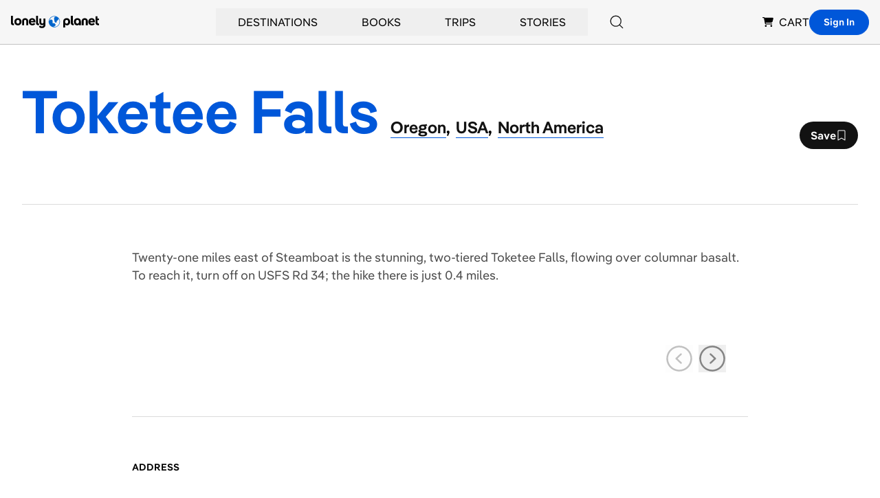

--- FILE ---
content_type: text/html; charset=utf-8
request_url: https://www.google.com/recaptcha/api2/aframe
body_size: 267
content:
<!DOCTYPE HTML><html><head><meta http-equiv="content-type" content="text/html; charset=UTF-8"></head><body><script nonce="9qSvcbGY3xoYd1Kqhvs_AQ">/** Anti-fraud and anti-abuse applications only. See google.com/recaptcha */ try{var clients={'sodar':'https://pagead2.googlesyndication.com/pagead/sodar?'};window.addEventListener("message",function(a){try{if(a.source===window.parent){var b=JSON.parse(a.data);var c=clients[b['id']];if(c){var d=document.createElement('img');d.src=c+b['params']+'&rc='+(localStorage.getItem("rc::a")?sessionStorage.getItem("rc::b"):"");window.document.body.appendChild(d);sessionStorage.setItem("rc::e",parseInt(sessionStorage.getItem("rc::e")||0)+1);localStorage.setItem("rc::h",'1769735736689');}}}catch(b){}});window.parent.postMessage("_grecaptcha_ready", "*");}catch(b){}</script></body></html>